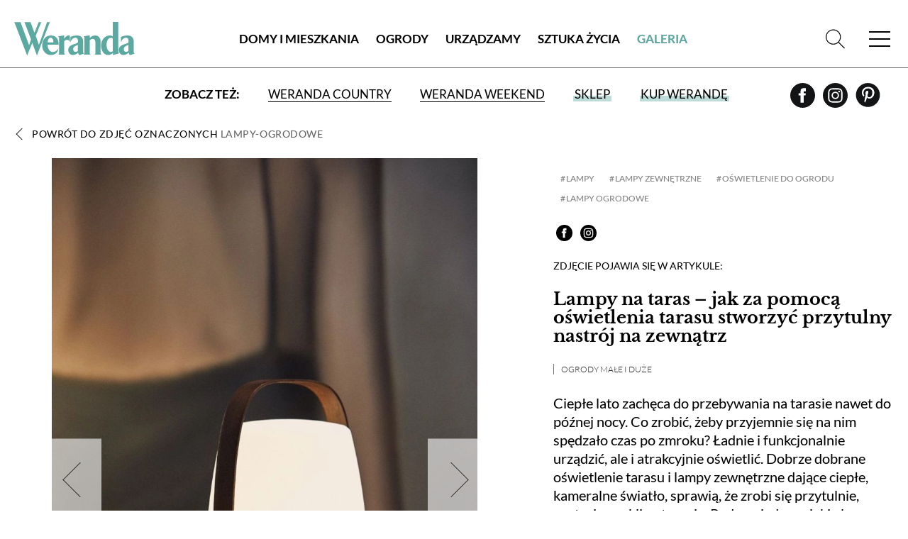

--- FILE ---
content_type: text/html; charset=utf-8
request_url: https://www.weranda.pl/galeria/zdjecie/62942/lampy-ogrodowe
body_size: 9886
content:
<!doctype html>
<html lang="pl">
<head>
    <meta charset="UTF-8">
    
            <title>Lampy na taras – jak za pomocą oświetlenia tarasu stworzyć przytulny nastrój na zewnątrz | Weranda.pl</title>
<meta name="description" content="Przenośna lampa z kolekcji Kooduu, zasilana jest z USB i posiada wbudowany akumulator, aranżacja marki answear.com" />
<meta name="keywords" content="lampy na taras, lampy zewnętrze, lampy na taras na ścianę, lampy na taras wiszące, lampy na taras stojące, lampa na taras sufitowa, oświetlenie tarasu, nowoczesne oświetlenie tarasu, oświetlenie tarasu i balkonu, lampy zewnętrzne na taras" />
<meta property="fb:app_id" content="144306935988702" />
<meta property="og:type"   content="website" />
<meta property="og:url"    content="https://www.weranda.pl/galeria/zdjecie/62942/lampy-ogrodowe" />
<meta property="og:title"  content="Lampy na taras – jak za pomocą oświetlenia tarasu stworzyć przytulny nastrój na zewnątrz" />
<meta property="og:description"  content="Przenośna lampa z kolekcji Kooduu, zasilana jest z USB i posiada wbudowany akumulator, aranżacja marki answear.com" />
<meta property="og:image"  content="https://www.weranda.pl/data/articles/lampy_przenosne_na_taras.jpg" />
    
    <link rel="preconnect" href="https://securepubads.g.doubleclick.net">
    <link rel="dns-prefetch" href="https://securepubads.g.doubleclick.net">
    <link rel="preload" href="https://securepubads.g.doubleclick.net/tag/js/gpt.js" as="script">

    <link rel="canonical" href="https://www.weranda.pl/galeria/zdjecie/62942/lampy-ogrodowe"/>

    <link rel="apple-touch-icon" sizes="57x57" href="https://www.weranda.pl/images/front/favicon/apple-icon-57x57.png">
    <link rel="apple-touch-icon" sizes="60x60" href="https://www.weranda.pl/images/front/favicon/apple-icon-60x60.png">
    <link rel="apple-touch-icon" sizes="72x72" href="https://www.weranda.pl/images/front/favicon/apple-icon-72x72.png">
    <link rel="apple-touch-icon" sizes="76x76" href="https://www.weranda.pl/images/front/favicon/apple-icon-76x76.png">
    <link rel="apple-touch-icon" sizes="114x114" href="https://www.weranda.pl/images/front/favicon/apple-icon-114x114.png">
    <link rel="apple-touch-icon" sizes="120x120" href="https://www.weranda.pl/images/front/favicon/apple-icon-120x120.png">
    <link rel="apple-touch-icon" sizes="144x144" href="https://www.weranda.pl/images/front/favicon/apple-icon-144x144.png">
    <link rel="apple-touch-icon" sizes="152x152" href="https://www.weranda.pl/images/front/favicon/apple-icon-152x152.png">
    <link rel="apple-touch-icon" sizes="180x180" href="https://www.weranda.pl/images/front/favicon/apple-icon-180x180.png">
    <link rel="icon" type="image/png" sizes="192x192"
          href="https://www.weranda.pl/images/front/favicon/android-icon-192x192.png">
    <link rel="icon" type="image/png" sizes="32x32" href="https://www.weranda.pl/images/front/favicon/favicon-32x32.png">
    <link rel="icon" type="image/png" sizes="96x96" href="https://www.weranda.pl/images/front/favicon/favicon-96x96.png">
    <link rel="icon" type="image/png" sizes="16x16" href="https://www.weranda.pl/images/front/favicon/favicon-16x16.png">
    <link rel="preload" href="https://www.weranda.pl/fonts/lato/Lato-Black.woff2" as="font" type="font/woff2" crossorigin/>
    <link rel="preload" href="https://www.weranda.pl/fonts/lato/Lato-Bold.woff2" as="font" type="font/woff2" crossorigin/>
    <link rel="preload" href="https://www.weranda.pl/fonts/lato/Lato-Italic.woff2" as="font" type="font/woff2" crossorigin/>
    <link rel="preload" href="https://www.weranda.pl/fonts/lato/Lato-Light.woff2" as="font" type="font/woff2" crossorigin/>
    <link rel="preload" href="https://www.weranda.pl/fonts/lato/Lato-Regular.woff2" as="font" type="font/woff2" crossorigin/>
    <link rel="preload" href="https://www.weranda.pl/fonts/LibreBaskerville/LibreBaskerville-Bold.woff2" as="font"
          type="font/woff2" crossorigin/>
    <link rel="preload" href="https://www.weranda.pl/fonts/LibreBaskerville/LibreBaskerville-Italic.woff2" as="font"
          type="font/woff2" crossorigin/>
    <link rel="preload" href="https://www.weranda.pl/fonts/LibreBaskerville/LibreBaskerville-Regular.woff2" as="font"
          type="font/woff2" crossorigin/>
    <meta name="msapplication-TileColor" content="#ffffff">
    <meta name="msapplication-TileImage" content="https://www.weranda.pl/images/front/favicon/ms-icon-144x144.png">
    <meta name="theme-color" content="#ffffff">

    <meta name="google-site-verification" content="MbUIWNon7w0GLrPSWr-nCz7a6cAo3pZLPCCgG1wFHrU"/>
    <meta name="csrf-token" content="7qBsvqe2ZgfaMtgveP3OYUgp5K9s3a5CsZZhqNTU">
    <meta name="viewport" content="width=device-width, initial-scale=1">
    <link rel="stylesheet" href="https://www.weranda.pl/css/front/normalize.css" type="text/css">
    <link rel="stylesheet" href="https://www.weranda.pl/css/front/main.css?v=22.00" type="text/css">
    <link rel="stylesheet" href="https://www.weranda.pl/js/front/lightbox/css/fslightbox.min.css" type="text/css">
    <link rel="stylesheet" href="https://www.weranda.pl/js/front/cookieconsent@3.1.0/dist/cookieconsent.css" type="text/css">

    <link rel='manifest' href='/manifest.json'>

        <link rel="stylesheet" href="https://www.weranda.pl/js/front/lightbox/css/fslightbox.min.css">

    <script src="https://www.weranda.pl/js/front/jquery.min.js"></script>

    <script type="text/javascript">
        window.dataLayer = window.dataLayer || [];
        function gtag(){ dataLayer.push(arguments); }
        gtag('consent', 'default', {
            'ad_user_data': 'denied',
            'ad_personalization': 'denied',
            'ad_storage': 'denied',
            'analytics_storage': 'denied',
            'personalization_storage': 'denied',
            'functionality_storage' : 'granted',
            'security_storage': 'granted',
            'wait_for_update': 500,
            'ads_data_redaction': true
        });

        (function(w,d,s,l,i){w[l]=w[l]||[];w[l].push({'gtm.start':
                new Date().getTime(),event:'gtm.js'});var f=d.getElementsByTagName(s)[0],
            j=d.createElement(s),dl=l!='dataLayer'?'&l='+l:'';j.async=true;j.src=
            'https://www.googletagmanager.com/gtm.js?id='+i+dl;f.parentNode.insertBefore(j,f);
        })(window, document, 'script', 'dataLayer', 'GTM-5QLF9TN');
    </script>

    <!-- Facebook Pixel Code -->
    <script>
        !function(f,b,e,v,n,t,s)
        {if(f.fbq)return;n=f.fbq=function(){n.callMethod?
            n.callMethod.apply(n,arguments):n.queue.push(arguments)};
            if(!f._fbq)f._fbq=n;n.push=n;n.loaded=!0;n.version='2.0';
            n.queue=[];t=b.createElement(e);t.async=!0;
            t.src=v;s=b.getElementsByTagName(e)[0];
            s.parentNode.insertBefore(t,s)}(window, document,'script',
            'https://connect.facebook.net/en_US/fbevents.js');
        fbq('init', '221923555464854');
        fbq('track', 'PageView');
    </script>
    <!-- End Facebook Pixel Code -->

    
    <meta name="p:domain_verify" content="648fcfc7e04ab923d6e320d6ffcac888"/>

    <style>
    .gam-container {
        width: 100%;
        height: auto;
        display: block;
        text-align: center;
    }
</style>

<script async src="https://securepubads.g.doubleclick.net/tag/js/gpt.js" crossorigin="anonymous"></script>
<script>
    window.googletag = window.googletag || {cmd: []};

    const mobileSizesTop = [
        [300, 250],
        [336, 280],
        [250, 250],
        [300, 100],
    ]

    const mobileSizes = [
        [480, 320],
        [336, 280],
        [300, 250],
        [300, 100],
        [300, 75],
        [300, 50],
        [292, 30],
        [250, 250],
        [200, 200],
        'fluid'
    ];

    const tabletSizes = [
        [750, 300],
        [750, 200],
        [750, 100],
        [480, 320],
        [336, 280],
        [300, 600],
        [300, 250]
    ];

    const desktopSizes = [
        [1230, 300],
        [1024, 768],
        [980, 120],
        [980, 90],
        [970, 90],
        [970, 300],
        [970, 250],
        [750, 100],
        [750, 300],
        [750, 200],
        [480, 320],
        [336, 280],
        [300, 600],
        [300, 250]
    ];


    const isTablet = window.innerWidth >= 750 && window.innerWidth <= 1023;
    const isMobile = window.innerWidth < 750;
    let selectedSizes;
    if (isMobile) {
        selectedSizes = mobileSizes;
    } else if (isTablet) {
        selectedSizes = tabletSizes;
    } else {
        selectedSizes = desktopSizes;
    }

    googletag.cmd.push(function () {
        const slots = [
            { id: 'div-gpt-article_mid_1',       adunit: '/23330625328/wrnd/article_mid_1' },
            { id: 'div-gpt-article_mid_2',       adunit: '/23330625328/wrnd/article_mid_2' },
            { id: 'div-gpt-article_mid_3_mobile',adunit: '/23330625328/wrnd/article_mid_3_mobile' },
            { id: 'div-gpt-home_abovearchive',   adunit: '/23330625328/wrnd/home_abovearchive' },
            { id: 'div-gpt-home_mid_1',          adunit: '/23330625328/wrnd/home_mid_1' },
            { id: 'div-gpt-home_mid_2',          adunit: '/23330625328/wrnd/home_mid_2' },
            { id: 'div-gpt-home_mid_3',          adunit: '/23330625328/wrnd/home_mid_3' },
            { id: 'div-gpt-home_mid_4',          adunit: '/23330625328/wrnd/home_mid_4' },
            { id: 'div-gpt-ros_top',             adunit: '/23330625328/wrnd/ros_top' },
            { id: 'div-gpt-section_abovearchive',adunit: '/23330625328/wrnd/section_abovearchive' },
            { id: 'div-gpt-section_mid_1',       adunit: '/23330625328/wrnd/section_mid_1' },
            { id: 'div-gpt-gallery_item',             adunit: '/23330625328/wrnd/gallery_item' }
        ];
        slots.forEach(slot => {
            if(slot.id === 'div-gpt-ros_top' && isMobile) {
                if (document.getElementById(slot.id)) {
                    googletag.defineSlot(slot.adunit, mobileSizesTop, slot.id)
                        .addService(googletag.pubads());
                }
            } else {
                if (document.getElementById(slot.id)) {
                    googletag.defineSlot(slot.adunit, selectedSizes, slot.id)
                        .addService(googletag.pubads());
                }
            }
        });
        googletag.pubads().enableSingleRequest();
        googletag.pubads().collapseEmptyDivs();

        // Listener do zwijania banner_container gdy brak reklamy
        googletag.pubads().addEventListener('slotRenderEnded', function (event) {
            var slotElementId = event.slot.getSlotElementId();
            var slotEl = document.getElementById(slotElementId);

            if (!slotEl) return;

            // Znajdź nadrzędny div z klasą "banner_container"
            var bannerContainer = slotEl.closest('.banner_flex');

            // Jeśli nie znaleziono kontenera, użyj samego slotu
            var targetEl = bannerContainer || slotEl;

            // Brak reklamy → całkowicie ukryj kontener
            if (event.isEmpty) {
                targetEl.style.display = 'none';
            } else {
                // Reklama jest → pokaż kontener
                targetEl.style.display = 'flex';
            }
        });

        googletag.enableServices();
    });
</script>

    <meta name="google-site-verification" content="lgIXDdoRr55oYPzssVF0KmguQJ-NzrIkklJlTkr_B-g" />

    <script src="https://jsc.mgid.com/site/924500.js" async></script>
</head>
<body>
    <script type="module" src="https://www.weranda.pl/js/front/cookieconsent-config.js"></script>
<header class="menu-header wrapper">
    <div class="wrapper">
        <p class="for-readers">Weranda</p>
        <a href="https://www.weranda.pl" class="logo">
            <img src="https://www.weranda.pl/images/front/logo-green.svg" alt="Weranda" width="170" height="47">
        </a>
        <ul class="menu-list-top">
                            <li class="menu-item">
                    <a href="https://www.weranda.pl/domy-i-mieszkania" class="link">Domy i Mieszkania</a>
                </li>
                            <li class="menu-item">
                    <a href="https://www.weranda.pl/ogrody" class="link">Ogrody</a>
                </li>
                            <li class="menu-item">
                    <a href="https://www.weranda.pl/urzadzamy" class="link">Urządzamy</a>
                </li>
                            <li class="menu-item">
                    <a href="https://www.weranda.pl/sztuka-zycia" class="link">Sztuka Życia</a>
                </li>
                        <li class="menu-item active"><a href="https://www.weranda.pl/galeria" class="link">Galeria</a></li>
        </ul>
        <div class="menu-search-block">
            <form class="search-form form-item" action="https://www.weranda.pl/wyszukaj">
                <input type="text" class="has-focus" placeholder="Napisz, czego szukasz" name="search">
                <input type="submit" value="Szukaj" class="btn">
                <a href="#" class="clear-input"></a>
            </form>
            <a href="#" class="link-icon js-search-open">
                <svg>
                    <use xlink:href="https://www.weranda.pl/images/front/svg/svg-map.svg#header-search"></use>
                </svg>
            </a>
        </div>
        <a href="#" class="mobile-menu">
            <span class="open-menu"></span>
            <span href="#" class="close-menu"></span>
        </a>
        <div class="menu-list">
            <ul class="menu-list__inner">
                                    <li class="menu-item has-sub-menu">
                        <a href="https://www.weranda.pl/domy-i-mieszkania" class="link">Domy i Mieszkania</a>
                                                    <ul class="sub-menu">
                                                                    <li class="menu-item-96">
                                        <a href="https://www.weranda.pl/domy-i-mieszkania/stylowe-i-przytulne" class="link">Stylowe i przytulne</a>
                                    </li>
                                                                    <li class="menu-item-101">
                                        <a href="https://www.weranda.pl/domy-i-mieszkania/styl-skandynawski" class="link">Styl skandynawski</a>
                                    </li>
                                                                    <li class="menu-item-98">
                                        <a href="https://www.weranda.pl/domy-i-mieszkania/w-stylu-rustykalnym" class="link">Styl rustykalny</a>
                                    </li>
                                                                    <li class="menu-item-97">
                                        <a href="https://www.weranda.pl/domy-i-mieszkania/wnetrza-nowoczesne" class="link">Styl nowoczesny</a>
                                    </li>
                                                                    <li class="menu-item-95">
                                        <a href="https://www.weranda.pl/domy-i-mieszkania/rezydencje" class="link">Rezydencje</a>
                                    </li>
                                                                    <li class="menu-item-145">
                                        <a href="https://www.weranda.pl/domy-i-mieszkania/male-mieszkanie" class="link">Małe mieszkanie</a>
                                    </li>
                                                                    <li class="menu-item-146">
                                        <a href="https://www.weranda.pl/domy-i-mieszkania/wnetrza-z-instagrama" class="link">Wnętrza z instagrama</a>
                                    </li>
                                                                    <li class="menu-item-130">
                                        <a href="https://www.weranda.pl/domy-i-mieszkania/znani-i-lubiani-w-domu" class="link">Znani i lubiani w domu</a>
                                    </li>
                                                                    <li class="menu-item-100">
                                        <a href="https://www.weranda.pl/domy-i-mieszkania/atelier-artystow" class="link">Atelier artystów</a>
                                    </li>
                                                                    <li class="menu-item-152">
                                        <a href="https://www.weranda.pl/domy-i-mieszkania/architektura" class="link">Architektura</a>
                                    </li>
                                                            </ul>
                                            </li>
                                    <li class="menu-item has-sub-menu">
                        <a href="https://www.weranda.pl/ogrody" class="link">Ogrody</a>
                                                    <ul class="sub-menu">
                                                                    <li class="menu-item-102">
                                        <a href="https://www.weranda.pl/ogrody/male-i-duze" class="link">Ogrody małe i duże</a>
                                    </li>
                                                                    <li class="menu-item-149">
                                        <a href="https://www.weranda.pl/ogrody/balkon-i-taras" class="link">Balkon i taras</a>
                                    </li>
                                                                    <li class="menu-item-150">
                                        <a href="https://www.weranda.pl/ogrody/rosliny-ogrodowe" class="link">Rośliny ogrodowe</a>
                                    </li>
                                                                    <li class="menu-item-151">
                                        <a href="https://www.weranda.pl/ogrody/kwiaty-doniczkowe" class="link">Kwiaty doniczkowe</a>
                                    </li>
                                                            </ul>
                                            </li>
                                    <li class="menu-item has-sub-menu">
                        <a href="https://www.weranda.pl/urzadzamy" class="link">Urządzamy</a>
                                                    <ul class="sub-menu">
                                                                    <li class="menu-item-108">
                                        <a href="https://www.weranda.pl/urzadzamy/salon" class="link">Salon</a>
                                    </li>
                                                                    <li class="menu-item-106">
                                        <a href="https://www.weranda.pl/urzadzamy/kuchnia" class="link">Kuchnia</a>
                                    </li>
                                                                    <li class="menu-item-110">
                                        <a href="https://www.weranda.pl/urzadzamy/jadalnia" class="link">Jadalnia</a>
                                    </li>
                                                                    <li class="menu-item-107">
                                        <a href="https://www.weranda.pl/urzadzamy/lazienka" class="link">Łazienka</a>
                                    </li>
                                                                    <li class="menu-item-109">
                                        <a href="https://www.weranda.pl/urzadzamy/sypialnia" class="link">Sypialnia</a>
                                    </li>
                                                                    <li class="menu-item-141">
                                        <a href="https://www.weranda.pl/urzadzamy/pokoj-dzieciecy" class="link">Pokój dziecka</a>
                                    </li>
                                                                    <li class="menu-item-119">
                                        <a href="https://www.weranda.pl/urzadzamy/przedpokoj" class="link">Hol i przedpokój</a>
                                    </li>
                                                                    <li class="menu-item-105">
                                        <a href="https://www.weranda.pl/urzadzamy/jak-to-urzadzic" class="link">Jak to urządzić?</a>
                                    </li>
                                                                    <li class="menu-item-114">
                                        <a href="https://www.weranda.pl/urzadzamy/dekoracje" class="link">Dekoracje</a>
                                    </li>
                                                                    <li class="menu-item-112">
                                        <a href="https://www.weranda.pl/urzadzamy/aranzacje-okien" class="link">Aranżacje okien</a>
                                    </li>
                                                                    <li class="menu-item-117">
                                        <a href="https://www.weranda.pl/urzadzamy/rtv-i-agd" class="link">RTV i AGD</a>
                                    </li>
                                                                    <li class="menu-item-142">
                                        <a href="https://www.weranda.pl/urzadzamy/tkaniny-i-tapety" class="link">Tkaniny i tapety</a>
                                    </li>
                                                            </ul>
                                            </li>
                                    <li class="menu-item has-sub-menu">
                        <a href="https://www.weranda.pl/sztuka-zycia" class="link">Sztuka Życia</a>
                                                    <ul class="sub-menu">
                                                                    <li class="menu-item-121">
                                        <a href="https://www.weranda.pl/sztuka-zycia/artysci" class="link">Artyści</a>
                                    </li>
                                                                    <li class="menu-item-143">
                                        <a href="https://www.weranda.pl/sztuka-zycia/projektanci" class="link">Projektanci</a>
                                    </li>
                                                                    <li class="menu-item-123">
                                        <a href="https://www.weranda.pl/sztuka-zycia/kolekcje" class="link">Kolekcje</a>
                                    </li>
                                                                    <li class="menu-item-128">
                                        <a href="https://www.weranda.pl/sztuka-zycia/przepisy-kulinarne" class="link">Przepisy kulinarne</a>
                                    </li>
                                                                    <li class="menu-item-28">
                                        <a href="https://www.weranda.pl/sztuka-zycia/zaproszenia" class="link">Zaproszenia</a>
                                    </li>
                                                            </ul>
                                            </li>
                                <li class="menu-item has-sub-menu">
                    <a href="https://sklep.weranda.pl" class="link" target="_blank">
                        Sklep
                    </a>
                    <ul class="sub-menu">
                        <li>
                            <a href="https://sklep.weranda.pl/kategoria/do-domu" class="link" target="_blank">
                                Do domu
                            </a>
                        </li>
                        <li>
                            <a href="https://sklep.weranda.pl/kategoria/do-ogrodu" class="link" target="_blank">
                                Do ogrodu
                            </a>
                        </li>
                        <li>
                            <a href="https://sklep.weranda.pl/kategoria/ksiazki" class="link" target="_blank">
                                Książki
                            </a>
                        </li>
                        <li>
                            <a href="https://sklep.weranda.pl/kategoria/kosmetyki-naturalne" class="link" target="_blank">
                                Kosmetyki naturalne
                            </a>
                        </li>
                        <li>
                            <a href="https://sklep.weranda.pl/kategoria/pomysl-na-prezent" class="link" target="_blank">
                                Pomysł na prezent
                            </a>
                        </li>
                    </ul>
                </li>
                <li class="menu-item active">
                    <a href="https://www.weranda.pl/galeria" class="link">
                        Galeria
                    </a>
                </li>
            </ul>
            <div class="menu-list__cta-archive">
                <figure class="cta-archive-item">
                    <div class="photo-wrapper">
                                                    <img class="lazy" src="" lazy-src="https://www.weranda.pl/data/archive_graphics/nowy inpost wer 01.png" alt="Numer 1 / 2026">
                                            </div>
                    <figcaption class="text-wrapper">
                        <a href="https://www.weranda.pl/aktualny-numer" class="btn-inverse">Zajrzyj do środka</a>
                        <div class="links">
                            <a href="https://prenumerata.tejot.com.pl/weranda/aktualny-numer" class="link" target="_blank">Aktualny numer</a>
                            <a href="https://prenumerata.tejot.com.pl/weranda/prenumerata" class="link" target="_blank">Prenumerata</a>
                        </div>
                    </figcaption>
                </figure>
            </div>
            <div class="menu-list__social">
                <span>Zapraszamy do śledzenia Werandy</span>
                <div class="row">
                    <a href="https://www.facebook.com/MagazynWeranda/" class="link-icon" target="_blank">
                        <svg>
                            <use xlink:href="https://www.weranda.pl/images/front/svg/svg-map.svg#header-fb"></use>
                        </svg>
                    </a>
                    <a href="https://www.instagram.com/weranda_magazyn/" class="link-icon" target="_blank">
                        <svg>
                            <use xlink:href="https://www.weranda.pl/images/front/svg/svg-map.svg#header-insta"></use>
                        </svg>
                    </a>
                    <a href="https://pl.pinterest.com/magazynweranda/" class="link-icon" target="_blank">
                        <svg>
                            <use xlink:href="https://www.weranda.pl/images/front/svg/svg-map.svg#header-pinterest"></use>
                        </svg>
                    </a>
                </div>
            </div>
        </div>
    </div>
    <div class="menu-header-bottom">
        <span class="menu-header-bottom-text">Zobacz też:</span>
        <ul class="menu-header-bottom-list">
            <li class="menu-header-bottom-item">
                <a href="https://www.werandacountry.pl/" target="_blank" class="link">
                    Weranda Country
                </a>
            </li>
            <li class="menu-header-bottom-item">
                <a href="https://www.werandaweekend.pl/" target="_blank" class="link">
                    Weranda Weekend
                </a>
            </li>
            <li class="menu-header-bottom-item shop">
                <a href="https://sklep.weranda.pl" class="link link-green-block" target="_blank"><span>Sklep</span></a>
            </li>
            <li class="menu-header-bottom-item has-subscription">
                <a href="https://prenumerata.tejot.com.pl/" class="link link-green-block" target="_blank"><span>Kup Werandę</span></a>

                                    <div class="subscription-tabs">
                        <h4 data-id="subscription-tabs-1">Prenumerata</h4>
                        <h4 data-id="subscription-tabs-2" class="active">Aktualny numer</h4>
                        <div id="subscription-tabs-1" class="subscription_tabs__tab">
                            <div class="menu-subscription">
                                <div class="gazetka">
                                    <a href="https://www.weranda.pl/aktualny-numer">
                                        <picture>
                                            <source srcset="https://www.weranda.pl/cache/180-223/bfe41a533e4ae75fe529cc4ccb6c5a63/ea6859eccbcc10bd8533a77d50ac82b9_1766037087_wer01_26_836px_tinify.webp" type="image/webp">
                                            <source srcset="https://www.weranda.pl/cache/180-223/bfe41a533e4ae75fe529cc4ccb6c5a63/ea6859eccbcc10bd8533a77d50ac82b9_1766037087_wer01_26_836px_tinify.jpg" type="image/jpeg">
                                            <img src="https://www.weranda.pl/cache/180-223/bfe41a533e4ae75fe529cc4ccb6c5a63/ea6859eccbcc10bd8533a77d50ac82b9_1766037087_wer01_26_836px_tinify.jpg" alt="Weranda 1/2026" loading="lazy">
                                        </picture>
                                    </a>
                                </div>

                                <div class="subscriptions">
                                    <div class="sub-wrapper">
                                        <p>Wybierz typ prenumeraty</p>
                                        <ul class="subscriptions-list">
                                            <li>
                                                <a href="https://prenumerata.tejot.com.pl/weranda/prenumerata/krok/2/printed" class="paper">
                                                    <div class="text-wrapper">
                                            <span class="edition">
                                                wersja drukowana
                                            </span>
                                                        <span class="description">
                                                prenumerata z dostawą do domu
                                            </span>
                                                    </div>
                                                    <img class="lazy" src="" lazy-src="https://www.weranda.pl/images/front/icons/thin-1210_bookmark_book_read.svg" alt="Weranda.pl">
                                                </a>
                                            </li>
                                            <li>
                                                <a href="https://prenumerata.tejot.com.pl/weranda/prenumerata/krok/2/online" class="online">
                                                    <div class="text-wrapper">
                                            <span class="edition">
                                                wersja elektroniczna
                                            </span>
                                                        <span class="description">
                                                wysyłka 2 dni przed ukazaniem się magazynu w sprzedaży
                                            </span>
                                                    </div>
                                                    <img class="lazy" src="" lazy-src="https://www.weranda.pl/images/front/icons/thin-1265_computer_mobile_desktop.svg" alt="Weranda.pl">
                                                </a>
                                            </li>
                                            <li>
                                                <a href="https://prenumerata.tejot.com.pl/weranda/pakiet/krok/2" class="duo">
                                                    <div class="text-wrapper">
                                            <span class="edition">
                                                pakiet duo
                                            </span>
                                                        <span class="description">
                                                najlepsza oferta cenowa
                                            </span>
                                                    </div>
                                                    <div class="image-wrapper">
                                                        <img class="lazy" src="" lazy-src="https://www.weranda.pl/images/front/icons/thin-1210_bookmark_book_read.svg" alt="Weranda.pl">
                                                        <span class="plus">+</span>
                                                        <img class="lazy" src="" lazy-src="https://www.weranda.pl/images/front/icons/thin-1265_computer_mobile_desktop.svg" alt="Weranda.pl">
                                                    </div>
                                                </a>
                                            </li>
                                        </ul>
                                    </div>
                                </div>
                            </div>
                        </div>
                        <div id="subscription-tabs-2" class="subscription_tabs__tab active">
                            <div class="menu-subscription">
                                <div class="gazetka">
                                                                            <a href="https://www.weranda.pl/aktualny-numer">
                                            <picture>
                                                <source srcset="https://www.weranda.pl/cache/180-223/bfe41a533e4ae75fe529cc4ccb6c5a63/ea6859eccbcc10bd8533a77d50ac82b9_1766037087_wer01_26_836px_tinify.webp" type="image/webp">
                                                <source srcset="https://www.weranda.pl/cache/180-223/bfe41a533e4ae75fe529cc4ccb6c5a63/ea6859eccbcc10bd8533a77d50ac82b9_1766037087_wer01_26_836px_tinify.jpg" type="image/jpeg">
                                                <img src="https://www.weranda.pl/cache/180-223/bfe41a533e4ae75fe529cc4ccb6c5a63/ea6859eccbcc10bd8533a77d50ac82b9_1766037087_wer01_26_836px_tinify.jpg" alt="Weranda 1/2026" loading="lazy">
                                            </picture>
                                        </a>
                                                                    </div>

                                <div class="subscriptions">
                                    <div class="sub-wrapper">
                                        <p>Wybierz typ wydania</p>
                                        <ul class="subscriptions-list">
                                            <li>
                                                <a href="https://prenumerata.tejot.com.pl/weranda/aktualny-numer/krok/2/printed" class="paper">
                                                    <div class="text-wrapper">
                                            <span class="edition">
                                                wydanie drukowane
                                            </span>
                                                        <span class="description">
                                                aktualny numer z dostawą do domu
                                            </span>
                                                    </div>
                                                    <img class="lazy" src="" lazy-src="https://www.weranda.pl/images/front/icons/thin-1210_bookmark_book_read.svg" alt="Weranda.pl">
                                                </a>
                                            </li>
                                            <li>
                                                <a href="https://prenumerata.tejot.com.pl/weranda/aktualny-numer/krok/2/online" class="online">
                                                    <div class="text-wrapper">
                                            <span class="edition">
                                                e-wydanie PDF
                                            </span>
                                                        <span class="description">
                                                przeglądaj bezpośrednio na Twoim komputerze lub urządzeniu mobilnym
                                            </span>
                                                    </div>
                                                    <img class="lazy" src="" lazy-src="https://www.weranda.pl/images/front/icons/thin-1265_computer_mobile_desktop.svg" alt="Weranda.pl">
                                                </a>
                                            </li>
                                        </ul>
                                    </div>
                                </div>
                            </div>
                        </div>
                    </div>
                            </li>
        </ul>
        <div class="row social">
            <a href="https://www.facebook.com/MagazynWeranda/" class="link-icon" target="_blank">
                <svg>
                    <use xlink:href="https://www.weranda.pl/images/front/svg/svg-map.svg#header-fb"></use>
                </svg>
            </a>
            <a href="https://www.instagram.com/weranda_magazyn/" class="link-icon" target="_blank">
                <svg>
                    <use xlink:href="https://www.weranda.pl/images/front/svg/svg-map.svg#header-insta"></use>
                </svg>
            </a>
            <a href="https://pl.pinterest.com/magazynweranda/" class="link-icon" target="_blank">
                <svg>
                    <use xlink:href="https://www.weranda.pl/images/front/svg/svg-map.svg#header-pinterest"></use>
                </svg>
            </a>
        </div>
    </div>
</header>
<div class="header-cta submenu">
    <div class="page">
        <div class="banner_flex">
            <div class="banner_container">
                <span class="banner_text">reklama</span>
                <div class="banner_content">
                    <div class="gam-container" id="div-gpt-ros_top"></div>
                </div>
            </div>
        </div>
    </div>
</div>


<main class="page-gallery-detal pion">
    <section class="gallery-detal-content wrapper">
        <a href="https://www.weranda.pl/galeria/lampy-ogrodowe" class="link-inverse back">Powrót do zdjęć oznaczonych <span class="tag-name">lampy-ogrodowe</span></a>

        <div class="block-hero">
            <div class="photo-wrapper image-tall">
                <a href="https://www.weranda.pl/data/articles/lampy_przenosne_na_taras.jpg" data-fslightbox="img-5171933" data-title="przenośna lampa tarasowa">
                    <picture>
                        <source srcset="https://www.weranda.pl/cache/840-1267/bfe41a533e4ae75fe529cc4ccb6c5a63/lampy_przenosne_na_taras.webp" type="image/webp">
                        <source srcset="https://www.weranda.pl/cache/840-1267/bfe41a533e4ae75fe529cc4ccb6c5a63/lampy_przenosne_na_taras.jpg" type="image/jpeg">
                        <img src="https://www.weranda.pl/cache/840-1267/bfe41a533e4ae75fe529cc4ccb6c5a63/lampy_przenosne_na_taras.jpg" alt="przenośna lampa tarasowa" loading="lazy">
                    </picture>
                </a>
                                    <a href="https://www.weranda.pl/galeria/zdjecie/62944/lampy-ogrodowe" class="prev-page"></a>
                                                    <a href="https://www.weranda.pl/galeria/zdjecie/62939/lampy-ogrodowe" class="next-page"></a>
                            </div>

            <div class="side-wrapper">
                <div class="tag-block">
                                            <ul class="tag-list">
                                                            <li class="tag-item"><a href="https://www.weranda.pl/tag/lampy" class="link-green-block">lampy</a></li>
                                                            <li class="tag-item"><a href="https://www.weranda.pl/tag/lampy-zewnetrzne" class="link-green-block">lampy zewnętrzne</a></li>
                                                            <li class="tag-item"><a href="https://www.weranda.pl/tag/oswietlenie-do-ogrodu" class="link-green-block">oświetlenie do ogrodu</a></li>
                                                            <li class="tag-item"><a href="https://www.weranda.pl/tag/lampy-ogrodowe" class="link-green-block">lampy ogrodowe</a></li>
                                                    </ul>
                    
                    <div class="row social">
    <a href="https://www.facebook.com/sharer/sharer.php?u=https://www.weranda.pl/galeria/zdjecie/62942/lampy-ogrodowe" class="link-icon" target="_blank">
        <svg>
            <use xlink:href="https://www.weranda.pl/images/front/svg/svg-map.svg#header-fb"></use>
        </svg>
    </a>
    <a href="https://www.instagram.com/weranda_magazyn/" class="link-icon" target="_blank">
        <svg>
            <use xlink:href="https://www.weranda.pl/images/front/svg/svg-map.svg#header-insta"></use>
        </svg>
    </a>
</div>                </div>

                                    <div class="text-wrapper">
                        <p class="upper-text">Zdjęcie pojawia się w artykule:</p>
                        <h1 class="article-title deco midium"><a href="https://www.weranda.pl/ogrody/male-i-duze/lampy-na-taras" class="link-inverse">Lampy na taras – jak za pomocą oświetlenia tarasu stworzyć przytulny nastrój na zewnątrz</a></h1>
                                                    <span class="category"><a href="https://www.weranda.pl/ogrody/male-i-duze" class="link-inverse">Ogrody małe i duże</a></span>
                                                <p class="article-subtitle">
                            Ciepłe lato zachęca do przebywania na tarasie nawet do późnej nocy. Co zrobić, żeby przyjemnie się na nim spędzało czas po zmroku? Ładnie i funkcjonalnie urządzić, ale i atrakcyjnie oświetlić. Dobrze dobrane oświetlenie tarasu i lampy zewnętrzne dające ciepłe, kameralne światło, sprawią, że zrobi się przytulnie, nastrojowo, klimatycznie. Podpowiadamy, jakie lampy na taras i balkon wybrać!
                        </p>
                        <a href="https://www.weranda.pl/ogrody/male-i-duze/lampy-na-taras" class="btn center">
                            Czytaj dalej
                        </a>
                    </div>
                            </div>
        </div>
        
        <div class="pagination-cta">
    <div class="page">
        <div class="banner_flex">
            <div class="banner_container">
                <span class="banner_text">reklama</span>
                <div class="banner_content">
                    <div class="gam-container" id="div-gpt-gallery_item"></div>
                </div>
            </div>
        </div>
    </div>
</div>

                    <div class="recommended-block image-wide">
                <h2 class="section-title"><span>Polecane produkty:</span></h2>

                <div class="article-list recommended">
                    <div class="article-list__inner" data-count="">
                                                    <li class="article-item wariant-5"data-aos="fade-up" data-aos-delay="500">
                                <a href="https://sklep.weranda.pl/produkt/dzwonek-zeliwny-ptaszki-esschert-design" class="product-slot photo-wrapper" target="_blank" rel="nofollow"
                                   data-product-id="150"
                                   data-slot-type="gallery-image"
                                   data-slot-id="62942"
                                >
                                    <picture>
                                        <source srcset="https://www.weranda.pl/cache/328-467/bfe41a533e4ae75fe529cc4ccb6c5a63/Dzwonek_zeliwny_ptaszki_-Esschert_design_2_tinify.webp" type="image/webp">
                                        <source srcset="https://www.weranda.pl/cache/328-467/bfe41a533e4ae75fe529cc4ccb6c5a63/Dzwonek_zeliwny_ptaszki_-Esschert_design_2_tinify.png" type="image/jpeg">
                                        <img src="https://www.weranda.pl/cache/328-467/bfe41a533e4ae75fe529cc4ccb6c5a63/Dzwonek_zeliwny_ptaszki_-Esschert_design_2_tinify.png" alt="Dzwonek żeliwny ptaszki  Esschert design" loading="lazy">
                                    </picture>
                                </a>
                                <div class="text-wrapper border">
                                    <h3 class="article-title">
                                        <a href="https://sklep.weranda.pl/produkt/dzwonek-zeliwny-ptaszki-esschert-design" class="product-slot link-inverse" target="_blank" rel="nofollow"
                                           data-product-id="150"
                                           data-slot-type="gallery-image"
                                           data-slot-id="62942"
                                        >
                                            Dzwonek żeliwny ptaszki  Esschert design
                                        </a>
                                    </h3>
                                </div>
                            </li>
                                                    <li class="article-item wariant-5"data-aos="fade-up" data-aos-delay="700">
                                <a href="https://sklep.weranda.pl/produkt/dekoracja-do-domu-drewniany-rudzik" class="product-slot photo-wrapper" target="_blank" rel="nofollow"
                                   data-product-id="6537"
                                   data-slot-type="gallery-image"
                                   data-slot-id="62942"
                                >
                                    <picture>
                                        <source srcset="https://www.weranda.pl/cache/328-467/bfe41a533e4ae75fe529cc4ccb6c5a63/Dekoracja_do_domu_drewniany_rudzik_tinify.webp" type="image/webp">
                                        <source srcset="https://www.weranda.pl/cache/328-467/bfe41a533e4ae75fe529cc4ccb6c5a63/Dekoracja_do_domu_drewniany_rudzik_tinify.jpg" type="image/jpeg">
                                        <img src="https://www.weranda.pl/cache/328-467/bfe41a533e4ae75fe529cc4ccb6c5a63/Dekoracja_do_domu_drewniany_rudzik_tinify.jpg" alt="Dekoracja do domu drewniany rudzik" loading="lazy">
                                    </picture>
                                </a>
                                <div class="text-wrapper border">
                                    <h3 class="article-title">
                                        <a href="https://sklep.weranda.pl/produkt/dekoracja-do-domu-drewniany-rudzik" class="product-slot link-inverse" target="_blank" rel="nofollow"
                                           data-product-id="6537"
                                           data-slot-type="gallery-image"
                                           data-slot-id="62942"
                                        >
                                            Dekoracja do domu drewniany rudzik
                                        </a>
                                    </h3>
                                </div>
                            </li>
                                                    <li class="article-item wariant-5"data-aos="fade-up" data-aos-delay="900">
                                <a href="https://sklep.weranda.pl/produkt/karmnik-dla-ptakow-na-nasiona-bialy" class="product-slot photo-wrapper" target="_blank" rel="nofollow"
                                   data-product-id="3906"
                                   data-slot-type="gallery-image"
                                   data-slot-id="62942"
                                >
                                    <picture>
                                        <source srcset="https://www.weranda.pl/cache/328-467/bfe41a533e4ae75fe529cc4ccb6c5a63/Metalowy_karmnik_dla_ptaków_na_nasiona__biały__2_tinify.webp" type="image/webp">
                                        <source srcset="https://www.weranda.pl/cache/328-467/bfe41a533e4ae75fe529cc4ccb6c5a63/Metalowy_karmnik_dla_ptaków_na_nasiona__biały__2_tinify.jpg" type="image/jpeg">
                                        <img src="https://www.weranda.pl/cache/328-467/bfe41a533e4ae75fe529cc4ccb6c5a63/Metalowy_karmnik_dla_ptaków_na_nasiona__biały__2_tinify.jpg" alt="Karmnik dla ptaków na nasiona biały" loading="lazy">
                                    </picture>
                                </a>
                                <div class="text-wrapper border">
                                    <h3 class="article-title">
                                        <a href="https://sklep.weranda.pl/produkt/karmnik-dla-ptakow-na-nasiona-bialy" class="product-slot link-inverse" target="_blank" rel="nofollow"
                                           data-product-id="3906"
                                           data-slot-type="gallery-image"
                                           data-slot-id="62942"
                                        >
                                            Karmnik dla ptaków na nasiona biały
                                        </a>
                                    </h3>
                                </div>
                            </li>
                                                    <li class="article-item wariant-5"data-aos="fade-up" data-aos-delay="1100">
                                <a href="https://sklep.weranda.pl/produkt/dekoracja-do-domu-drewniana-sikorka" class="product-slot photo-wrapper" target="_blank" rel="nofollow"
                                   data-product-id="6788"
                                   data-slot-type="gallery-image"
                                   data-slot-id="62942"
                                >
                                    <picture>
                                        <source srcset="https://www.weranda.pl/cache/328-467/bfe41a533e4ae75fe529cc4ccb6c5a63/Dekoracja_do_domu_drewniana_sikorka_tinify.webp" type="image/webp">
                                        <source srcset="https://www.weranda.pl/cache/328-467/bfe41a533e4ae75fe529cc4ccb6c5a63/Dekoracja_do_domu_drewniana_sikorka_tinify.jpg" type="image/jpeg">
                                        <img src="https://www.weranda.pl/cache/328-467/bfe41a533e4ae75fe529cc4ccb6c5a63/Dekoracja_do_domu_drewniana_sikorka_tinify.jpg" alt="Dekoracja do domu drewniana sikorka" loading="lazy">
                                    </picture>
                                </a>
                                <div class="text-wrapper border">
                                    <h3 class="article-title">
                                        <a href="https://sklep.weranda.pl/produkt/dekoracja-do-domu-drewniana-sikorka" class="product-slot link-inverse" target="_blank" rel="nofollow"
                                           data-product-id="6788"
                                           data-slot-type="gallery-image"
                                           data-slot-id="62942"
                                        >
                                            Dekoracja do domu drewniana sikorka
                                        </a>
                                    </h3>
                                </div>
                            </li>
                                                    <li class="article-item wariant-5"data-aos="fade-up" data-aos-delay="1300">
                                <a href="https://sklep.weranda.pl/produkt/metalowy-karmnik-dla-ptakow-czerwony-ZXl" class="product-slot photo-wrapper" target="_blank" rel="nofollow"
                                   data-product-id="3907"
                                   data-slot-type="gallery-image"
                                   data-slot-id="62942"
                                >
                                    <picture>
                                        <source srcset="https://www.weranda.pl/cache/328-467/bfe41a533e4ae75fe529cc4ccb6c5a63/Metalowy_karmnik_dla_ptaków_na_nasiona__czerwony__2_tinify.webp" type="image/webp">
                                        <source srcset="https://www.weranda.pl/cache/328-467/bfe41a533e4ae75fe529cc4ccb6c5a63/Metalowy_karmnik_dla_ptaków_na_nasiona__czerwony__2_tinify.jpg" type="image/jpeg">
                                        <img src="https://www.weranda.pl/cache/328-467/bfe41a533e4ae75fe529cc4ccb6c5a63/Metalowy_karmnik_dla_ptaków_na_nasiona__czerwony__2_tinify.jpg" alt="Karmnik dla ptaków metalowy czerwony" loading="lazy">
                                    </picture>
                                </a>
                                <div class="text-wrapper border">
                                    <h3 class="article-title">
                                        <a href="https://sklep.weranda.pl/produkt/metalowy-karmnik-dla-ptakow-czerwony-ZXl" class="product-slot link-inverse" target="_blank" rel="nofollow"
                                           data-product-id="3907"
                                           data-slot-type="gallery-image"
                                           data-slot-id="62942"
                                        >
                                            Karmnik dla ptaków metalowy czerwony
                                        </a>
                                    </h3>
                                </div>
                            </li>
                                                    <li class="article-item wariant-5"data-aos="fade-up" data-aos-delay="1500">
                                <a href="https://sklep.weranda.pl/produkt/ceramiczny-talerz-rozowy-matowy" class="product-slot photo-wrapper" target="_blank" rel="nofollow"
                                   data-product-id="3809"
                                   data-slot-type="gallery-image"
                                   data-slot-id="62942"
                                >
                                    <picture>
                                        <source srcset="https://www.weranda.pl/cache/328-467/bfe41a533e4ae75fe529cc4ccb6c5a63/Ceramiczny_talerz_różowy_matowy_tinify.webp" type="image/webp">
                                        <source srcset="https://www.weranda.pl/cache/328-467/bfe41a533e4ae75fe529cc4ccb6c5a63/Ceramiczny_talerz_różowy_matowy_tinify.jpeg" type="image/jpeg">
                                        <img src="https://www.weranda.pl/cache/328-467/bfe41a533e4ae75fe529cc4ccb6c5a63/Ceramiczny_talerz_różowy_matowy_tinify.jpeg" alt="Ceramiczny talerz różowy matowy" loading="lazy">
                                    </picture>
                                </a>
                                <div class="text-wrapper border">
                                    <h3 class="article-title">
                                        <a href="https://sklep.weranda.pl/produkt/ceramiczny-talerz-rozowy-matowy" class="product-slot link-inverse" target="_blank" rel="nofollow"
                                           data-product-id="3809"
                                           data-slot-type="gallery-image"
                                           data-slot-id="62942"
                                        >
                                            Ceramiczny talerz różowy matowy
                                        </a>
                                    </h3>
                                </div>
                            </li>
                                            </div>
                    <a href="#" class="prev"></a>
                    <a href="#" class="next"></a>
                </div>
            </div>
        
                    <div class="gallery-short">
                <h2 class="section-title"><span>Podobne zdjęcia:</span></h2>
                <ul class="article-list grid is-loading">
                                            <li class="article-item grid-item grid-item-helper" data-aos="fade-up" data-aos-delay="500">
                            <a href="https://www.weranda.pl/galeria/zdjecie/73649/lampy-ogrodowe" class="photo-wrapper">
                                <picture>
                                    <source srcset="https://www.weranda.pl/cache/330-324/bfe41a533e4ae75fe529cc4ccb6c5a63/lampy_ogrodowe__14__tinify.webp" type="image/webp">
                                    <source srcset="https://www.weranda.pl/cache/330-324/bfe41a533e4ae75fe529cc4ccb6c5a63/lampy_ogrodowe__14__tinify.jpg" type="image/jpeg">
                                    <img src="https://www.weranda.pl/cache/330-324/bfe41a533e4ae75fe529cc4ccb6c5a63/lampy_ogrodowe__14__tinify.jpg" alt="latarnia solarna do ogrodu" loading="lazy">
                                </picture>
                            </a>
                        </li>
                                            <li class="article-item grid-item " data-aos="fade-up" data-aos-delay="700">
                            <a href="https://www.weranda.pl/galeria/zdjecie/73648/lampy-ogrodowe" class="photo-wrapper">
                                <picture>
                                    <source srcset="https://www.weranda.pl/cache/330-495/bfe41a533e4ae75fe529cc4ccb6c5a63/lampy_ogrodowe__21__tinify.webp" type="image/webp">
                                    <source srcset="https://www.weranda.pl/cache/330-495/bfe41a533e4ae75fe529cc4ccb6c5a63/lampy_ogrodowe__21__tinify.jpg" type="image/jpeg">
                                    <img src="https://www.weranda.pl/cache/330-495/bfe41a533e4ae75fe529cc4ccb6c5a63/lampy_ogrodowe__21__tinify.jpg" alt="lampy ogrodowe boho" loading="lazy">
                                </picture>
                            </a>
                        </li>
                                            <li class="article-item grid-item " data-aos="fade-up" data-aos-delay="900">
                            <a href="https://www.weranda.pl/galeria/zdjecie/73647/lampy-ogrodowe" class="photo-wrapper">
                                <picture>
                                    <source srcset="https://www.weranda.pl/cache/330-330/bfe41a533e4ae75fe529cc4ccb6c5a63/lampy_ogrodowe__10__tinify.webp" type="image/webp">
                                    <source srcset="https://www.weranda.pl/cache/330-330/bfe41a533e4ae75fe529cc4ccb6c5a63/lampy_ogrodowe__10__tinify.jpg" type="image/jpeg">
                                    <img src="https://www.weranda.pl/cache/330-330/bfe41a533e4ae75fe529cc4ccb6c5a63/lampy_ogrodowe__10__tinify.jpg" alt="świece solarne ogrodowe" loading="lazy">
                                </picture>
                            </a>
                        </li>
                                            <li class="article-item grid-item " data-aos="fade-up" data-aos-delay="1100">
                            <a href="https://www.weranda.pl/galeria/zdjecie/73645/lampy-ogrodowe" class="photo-wrapper">
                                <picture>
                                    <source srcset="https://www.weranda.pl/cache/330-330/bfe41a533e4ae75fe529cc4ccb6c5a63/kinkiety_zewnetrzne__2__tinify.webp" type="image/webp">
                                    <source srcset="https://www.weranda.pl/cache/330-330/bfe41a533e4ae75fe529cc4ccb6c5a63/kinkiety_zewnetrzne__2__tinify.jpg" type="image/jpeg">
                                    <img src="https://www.weranda.pl/cache/330-330/bfe41a533e4ae75fe529cc4ccb6c5a63/kinkiety_zewnetrzne__2__tinify.jpg" alt="Stylowa lampa zewnętrza" loading="lazy">
                                </picture>
                            </a>
                        </li>
                                            <li class="article-item grid-item " data-aos="fade-up" data-aos-delay="1300">
                            <a href="https://www.weranda.pl/galeria/zdjecie/73644/lampy-ogrodowe" class="photo-wrapper">
                                <picture>
                                    <source srcset="https://www.weranda.pl/cache/330-458/bfe41a533e4ae75fe529cc4ccb6c5a63/1749467063_kinkiety_zewnetrzne__1__tinify.webp" type="image/webp">
                                    <source srcset="https://www.weranda.pl/cache/330-458/bfe41a533e4ae75fe529cc4ccb6c5a63/1749467063_kinkiety_zewnetrzne__1__tinify.jpg" type="image/jpeg">
                                    <img src="https://www.weranda.pl/cache/330-458/bfe41a533e4ae75fe529cc4ccb6c5a63/1749467063_kinkiety_zewnetrzne__1__tinify.jpg" alt="minimalistyczne lampy zewnętrzne" loading="lazy">
                                </picture>
                            </a>
                        </li>
                                            <li class="article-item grid-item " data-aos="fade-up" data-aos-delay="1500">
                            <a href="https://www.weranda.pl/galeria/zdjecie/73642/lampy-ogrodowe" class="photo-wrapper">
                                <picture>
                                    <source srcset="https://www.weranda.pl/cache/330-440/bfe41a533e4ae75fe529cc4ccb6c5a63/lampy_ogrodowe__2_.webp" type="image/webp">
                                    <source srcset="https://www.weranda.pl/cache/330-440/bfe41a533e4ae75fe529cc4ccb6c5a63/lampy_ogrodowe__2_.jpg" type="image/jpeg">
                                    <img src="https://www.weranda.pl/cache/330-440/bfe41a533e4ae75fe529cc4ccb6c5a63/lampy_ogrodowe__2_.jpg" alt="lampy ledowe do ogrodu" loading="lazy">
                                </picture>
                            </a>
                        </li>
                                    </ul>
                <a href="https://www.weranda.pl/galeria/lampy-ogrodowe" class="btn center">
                    Więcej zdjęć
                </a>
            </div>
            </section>
</main>

<footer class="footer">
    <div class="wrapper">
        <div class="row">
            <div class="col">
                <img src="https://www.weranda.pl/images/front/logo-green.svg" class="logo" alt="Weranda" width="170" height="47">
                <ul class="footer-menu-list">
                    <li class="footer-menu-item"><a href="https://www.weranda.pl/uncategorised/o-nas" class="link-inverse">O nas</a></li>
                    <li class="footer-menu-item"><a href="https://www.weranda.pl/wybierz-archiwum" class="link-inverse">Archiwum</a></li>
                    <li class="footer-menu-item"><a href="https://www.weranda.pl/regulamin" class="link-inverse">Regulamin</a></li>
                    <li class="footer-menu-item"><a href="https://www.weranda.pl/uncategorised/polityka-prywatnosci" class="link-inverse">Polityka prywatności</a></li>
                    <li class="footer-menu-item"><a href="https://www.weranda.pl/uncategorised/polityka-cookies" class="link-inverse">Polityka cookies</a></li>
                    <li class="footer-menu-item"><a href="https://www.weranda.pl/mapa-serwisu" class="link-inverse">Mapa serwisu</a></li>
                    <li class="footer-menu-item"><a href="https://www.weranda.pl/reklama" class="link-inverse">Reklama</a></li>
                    <li class="footer-menu-item"><a href="https://www.weranda.pl/kontakt" class="link-inverse">Kontakt</a></li>
                </ul>
            </div>
                        <div class="col">
                <h2 class="footer-title">Domy i Mieszkania</h2>
                <ul class="footer-menu-list">
                                        <li class="footer-menu-item"><a href="https://www.weranda.pl/domy-i-mieszkania/stylowe-i-przytulne" class="link-inverse">Stylowe i przytulne</a></li>
                                        <li class="footer-menu-item"><a href="https://www.weranda.pl/domy-i-mieszkania/styl-skandynawski" class="link-inverse">Styl skandynawski</a></li>
                                        <li class="footer-menu-item"><a href="https://www.weranda.pl/domy-i-mieszkania/w-stylu-rustykalnym" class="link-inverse">Styl rustykalny</a></li>
                                        <li class="footer-menu-item"><a href="https://www.weranda.pl/domy-i-mieszkania/wnetrza-nowoczesne" class="link-inverse">Styl nowoczesny</a></li>
                                        <li class="footer-menu-item"><a href="https://www.weranda.pl/domy-i-mieszkania/rezydencje" class="link-inverse">Rezydencje</a></li>
                                        <li class="footer-menu-item"><a href="https://www.weranda.pl/domy-i-mieszkania/male-mieszkanie" class="link-inverse">Małe mieszkanie</a></li>
                                        <li class="footer-menu-item"><a href="https://www.weranda.pl/domy-i-mieszkania/wnetrza-z-instagrama" class="link-inverse">Wnętrza z instagrama</a></li>
                                        <li class="footer-menu-item"><a href="https://www.weranda.pl/domy-i-mieszkania/znani-i-lubiani-w-domu" class="link-inverse">Znani i lubiani w domu</a></li>
                                        <li class="footer-menu-item"><a href="https://www.weranda.pl/domy-i-mieszkania/atelier-artystow" class="link-inverse">Atelier artystów</a></li>
                                        <li class="footer-menu-item"><a href="https://www.weranda.pl/domy-i-mieszkania/architektura" class="link-inverse">Architektura</a></li>
                                    </ul>
            </div>
                        <div class="col">
                <h2 class="footer-title">Ogrody</h2>
                <ul class="footer-menu-list">
                                        <li class="footer-menu-item"><a href="https://www.weranda.pl/ogrody/male-i-duze" class="link-inverse">Ogrody małe i duże</a></li>
                                        <li class="footer-menu-item"><a href="https://www.weranda.pl/ogrody/balkon-i-taras" class="link-inverse">Balkon i taras</a></li>
                                        <li class="footer-menu-item"><a href="https://www.weranda.pl/ogrody/rosliny-ogrodowe" class="link-inverse">Rośliny ogrodowe</a></li>
                                        <li class="footer-menu-item"><a href="https://www.weranda.pl/ogrody/kwiaty-doniczkowe" class="link-inverse">Kwiaty doniczkowe</a></li>
                                    </ul>
            </div>
                        <div class="col">
                <h2 class="footer-title">Urządzamy</h2>
                <ul class="footer-menu-list">
                                        <li class="footer-menu-item"><a href="https://www.weranda.pl/urzadzamy/salon" class="link-inverse">Salon</a></li>
                                        <li class="footer-menu-item"><a href="https://www.weranda.pl/urzadzamy/kuchnia" class="link-inverse">Kuchnia</a></li>
                                        <li class="footer-menu-item"><a href="https://www.weranda.pl/urzadzamy/jadalnia" class="link-inverse">Jadalnia</a></li>
                                        <li class="footer-menu-item"><a href="https://www.weranda.pl/urzadzamy/lazienka" class="link-inverse">Łazienka</a></li>
                                        <li class="footer-menu-item"><a href="https://www.weranda.pl/urzadzamy/sypialnia" class="link-inverse">Sypialnia</a></li>
                                        <li class="footer-menu-item"><a href="https://www.weranda.pl/urzadzamy/pokoj-dzieciecy" class="link-inverse">Pokój dziecka</a></li>
                                        <li class="footer-menu-item"><a href="https://www.weranda.pl/urzadzamy/przedpokoj" class="link-inverse">Hol i przedpokój</a></li>
                                        <li class="footer-menu-item"><a href="https://www.weranda.pl/urzadzamy/jak-to-urzadzic" class="link-inverse">Jak to urządzić?</a></li>
                                        <li class="footer-menu-item"><a href="https://www.weranda.pl/urzadzamy/dekoracje" class="link-inverse">Dekoracje</a></li>
                                        <li class="footer-menu-item"><a href="https://www.weranda.pl/urzadzamy/aranzacje-okien" class="link-inverse">Aranżacje okien</a></li>
                                        <li class="footer-menu-item"><a href="https://www.weranda.pl/urzadzamy/rtv-i-agd" class="link-inverse">RTV i AGD</a></li>
                                        <li class="footer-menu-item"><a href="https://www.weranda.pl/urzadzamy/tkaniny-i-tapety" class="link-inverse">Tkaniny i tapety</a></li>
                                    </ul>
            </div>
                        <div class="col">
                <h2 class="footer-title">Sztuka Życia</h2>
                <ul class="footer-menu-list">
                                        <li class="footer-menu-item"><a href="https://www.weranda.pl/sztuka-zycia/artysci" class="link-inverse">Artyści</a></li>
                                        <li class="footer-menu-item"><a href="https://www.weranda.pl/sztuka-zycia/projektanci" class="link-inverse">Projektanci</a></li>
                                        <li class="footer-menu-item"><a href="https://www.weranda.pl/sztuka-zycia/kolekcje" class="link-inverse">Kolekcje</a></li>
                                        <li class="footer-menu-item"><a href="https://www.weranda.pl/sztuka-zycia/przepisy-kulinarne" class="link-inverse">Przepisy kulinarne</a></li>
                                        <li class="footer-menu-item"><a href="https://www.weranda.pl/sztuka-zycia/zaproszenia" class="link-inverse">Zaproszenia</a></li>
                                    </ul>
            </div>
                        <div class="col">
                <ul class="footer-menu-list">
                    <li class="footer-menu-item"><h2 class="footer-title"><a href="https://www.weranda.pl/zakupy" class="link-inverse">Zakupy</a></h2></li>
                    <li class="footer-menu-item"><h2 class="footer-title"><a href="https://www.weranda.pl/galeria" class="link-inverse">Galeria</a></h2></li>
                    <li class="footer-menu-item"><h2 class="footer-title"><a href="https://prenumerata.tejot.com.pl/" class="link-inverse" target="_blank">Prenumerata</a></h2></li>
                    <li class="footer-menu-item"><h2 class="footer-title"><a href="https://www.weranda.pl/wybierz-archiwum" class="link-inverse">Wydania archiwalne</a></h2></li>
                </ul>
            </div>
        </div>

        <div class="row">
            <p class="copy">Copyright © 2018 Weranda | Wydawnictwo Te-Jot Teresa Jaskierny-Kowalkowska Sp.k.</p>
            <div class="icon-block">
                <a href="https://www.instagram.com/weranda_magazyn/" class="link-icon" target="_blank">
                    <svg>
                        <use xlink:href="https://www.weranda.pl/images/front/svg/svg-map.svg#footer-insta"></use>
                    </svg>
                </a>
                <a href="https://www.facebook.com/MagazynWeranda/" class="link-icon" target="_blank">
                    <svg>
                        <use xlink:href="https://www.weranda.pl/images/front/svg/svg-map.svg#footer-fb"></use>
                    </svg>
                </a>
                <a href="https://pl.pinterest.com/magazynweranda/" class="link-icon" target="_blank">
                    <svg>
                        <use xlink:href="https://www.weranda.pl/images/front/svg/svg-map.svg#footer-pinterest"></use>
                    </svg>
                </a>
                <a href="https://prenumerata.tejot.com.pl/" class="link-icon book" target="_blank">
                    <svg>
                        <use xlink:href="https://www.weranda.pl/images/front/svg/svg-map.svg#footer-prenumerata"></use>
                    </svg>
                </a>
                <a href="#" class="link-icon js-search-open">
                    <svg>
                        <use xlink:href="https://www.weranda.pl/images/front/svg/svg-map.svg#footer-search"></use>
                    </svg>
                </a>
            </div>
        </div>
    </div>
</footer>

<script src="https://www.weranda.pl/js/front/masonry.pkgd.min.js"></script>
<script src="https://www.weranda.pl/js/front/hammer.min.js"></script>
<script src="https://www.weranda.pl/js/front/main.js?v=22.00"></script>
<script src="https://www.weranda.pl/js/front/lightbox/js/fslightbox.min.js"></script>
<script src="https://www.weranda.pl/js/front/svg4everybody.min.js"></script>
<script>svg4everybody();</script>
<script src="https://www.weranda.pl/js/front/aos.min.js"></script>
<script>
    AOS.init({
        offset: 200,
        delay: 500,
        duration: 800,
        once: true
    });
</script>

    <script>
        const banners = [
            {
                imgD: "https://stage.weranda.pl/images/front/banners/christmas-world1230x300.jpg",
                imgM: "https://stage.weranda.pl/images/front/banners/christmas-world300x250.jpg",
                url: "https://christmasworld.messefrankfurt.com/frankfurt/en.html?wt_mc=Display-Banner.weranda.mf-exh.christmasworld.pl.ca.aw.msg_allgemein_1230x300_10-2025"
            },
            {
                imgD: "https://stage.weranda.pl/images/front/banners/cad_projekt_weranda_1230x300.png",
                imgM: "https://stage.weranda.pl/images/front/banners/cad_projekt_weranda_300x250.png",
                url: "https://sklep.cadprojekt.com.pl/wersja-probna-28-dni-cad-decor-pro-4-x.html"
            }
        ];

        const chosenBanner = banners[Math.floor(Math.random() * banners.length)];

        if(document.getElementById("banner-rotator") != undefined){
            document.getElementById("banner-rotator").innerHTML = `
    <a href="${chosenBanner.url}" target="_blank" rel="noopener">
        <img class="d" src="${chosenBanner.imgD}" alt="Reklama" style="max-width:100%; height:auto; border:0;" />
        <img class="m" src="${chosenBanner.imgM}" alt="Reklama" style="max-width:100%; height:auto; border:0;" />
    </a>
  `;
        }
    </script>

    <script src="https://www.weranda.pl/js/front/lightbox/js/fslightbox.min.js"></script>
<script>
    window.googletag = window.googletag || {cmd: []};
    googletag.cmd.push(function() {
            googletag.display('div-gpt-gallery_item');
    googletag.display('div-gpt-ros_top');
    });
</script>
</body>
</html>


--- FILE ---
content_type: text/html; charset=utf-8
request_url: https://www.google.com/recaptcha/api2/aframe
body_size: 248
content:
<!DOCTYPE HTML><html><head><meta http-equiv="content-type" content="text/html; charset=UTF-8"></head><body><script nonce="olhFXT8kIwEwcy-F3wopCg">/** Anti-fraud and anti-abuse applications only. See google.com/recaptcha */ try{var clients={'sodar':'https://pagead2.googlesyndication.com/pagead/sodar?'};window.addEventListener("message",function(a){try{if(a.source===window.parent){var b=JSON.parse(a.data);var c=clients[b['id']];if(c){var d=document.createElement('img');d.src=c+b['params']+'&rc='+(localStorage.getItem("rc::a")?sessionStorage.getItem("rc::b"):"");window.document.body.appendChild(d);sessionStorage.setItem("rc::e",parseInt(sessionStorage.getItem("rc::e")||0)+1);localStorage.setItem("rc::h",'1768823242619');}}}catch(b){}});window.parent.postMessage("_grecaptcha_ready", "*");}catch(b){}</script></body></html>